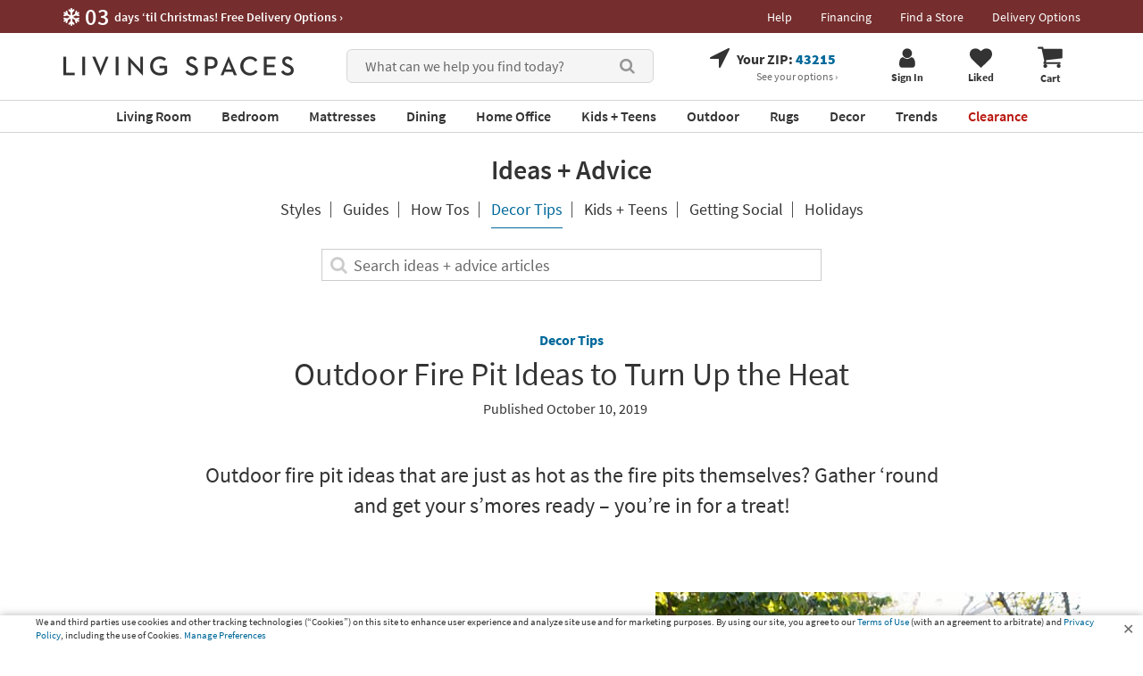

--- FILE ---
content_type: text/css
request_url: https://www.livingspaces.com/css/build/aboveFoldBlog.css?v=1ANmePcnfCve31aGCXaCNBApRj9otTPrTCnRIoqQifA202512220940
body_size: 817
content:
.shop-room__wrapper{padding:0;position:relative}.shop-room__wrapper--pdp{position:relative}.shop-room__wrapper a.shop-room__button,.shop-room__wrapper button.shop-room__button{display:flex !important}.shop-room__product{margin:0 0.9rem}.shop-room__product a{display:block;border:none;text-decoration:none}.shop-room__product a .name{font-size:1.6rem !important;line-height:2rem;padding-top:.7rem;max-height:4.7rem;overflow:hidden}.shop-room__product a .name:hover .name{text-decoration:none}.shop-room__product span.price{font-size:1.6rem !important;font-weight:700;padding-top:.3rem}a.shop-room__button,button.shop-room__button,span.shop-room__button{border:0;border-radius:2px;padding:.6rem 1.5rem .7rem 1.2rem;right:1.3rem;bottom:1.3rem;box-shadow:0 2px 15px 0 rgba(0,0,0,0.15);background-color:rgba(255,255,255,0.85);min-height:3rem;max-height:3.4rem;white-space:nowrap;display:flex !important;align-items:center;justify-content:center;font-size:1.3rem;font-weight:600;letter-spacing:-0.09px;color:#333;text-decoration:none !important;position:absolute}a.shop-room__button:before,button.shop-room__button:before,span.shop-room__button:before{width:1.7rem;height:1.7rem;content:"";display:block;background-image:url("/images/assets/icon-shop-room.svg");background-repeat:no-repeat;background-position:center center;background-size:100%;margin-right:1.1rem}a.shop-room__button:hover,button.shop-room__button:hover,span.shop-room__button:hover{background-color:#fff}a.shop-room__button--dark,button.shop-room__button--dark,span.shop-room__button--dark{border:1px solid #fff;background:#686868;color:#fff;max-height:3.313rem}a.shop-room__button--dark:before,button.shop-room__button--dark:before,span.shop-room__button--dark:before{background-image:url("/images/assets/icon-shop-room-dark.svg")}a.shop-room__button--dark:hover,button.shop-room__button--dark:hover,span.shop-room__button--dark:hover{background-color:#595959}a.shop-room__button--dark.shop-room__button--loading,button.shop-room__button--dark.shop-room__button--loading,span.shop-room__button--dark.shop-room__button--loading{color:#595959;background-color:#595959}a.shop-room__button--dark.shop-room__button--loading:before,button.shop-room__button--dark.shop-room__button--loading:before,span.shop-room__button--dark.shop-room__button--loading:before{background:transparent}a.shop-room__button--dark.shop-room__button--loading:after,button.shop-room__button--dark.shop-room__button--loading:after,span.shop-room__button--dark.shop-room__button--loading:after{color:#fff}a.shop-room__button--loading,button.shop-room__button--loading,span.shop-room__button--loading{cursor:wait !important;color:#fff;background-color:#fff}a.shop-room__button--loading:before,button.shop-room__button--loading:before,span.shop-room__button--loading:before{background:transparent}a.shop-room__button--loading:after,button.shop-room__button--loading:after,span.shop-room__button--loading:after{content:"\f110";font-family:FontAwesome;color:#333;display:flex;align-items:center;justify-content:center;animation:icon-spin 2s linear infinite;font-size:130%;position:absolute;left:0;right:0;top:0;bottom:0;width:3.1rem;height:3.1rem;z-index:2;margin:auto}a.shop-room__button.hidden,button.shop-room__button.hidden,span.shop-room__button.hidden{display:none !important}a.shop-room__button--circle,button.shop-room__button--circle,span.shop-room__button--circle{border-radius:50%;width:3.6rem;height:3.6rem;max-height:3.6rem;padding:0;right:1rem;bottom:1rem}a.shop-room__button--circle:before,button.shop-room__button--circle:before,span.shop-room__button--circle:before{transition:.3s;margin-right:0;width:1.8rem;height:1.8rem}@-webkit-keyframes icon-spin{0%{-webkit-transform:rotate(0deg);transform:rotate(0deg)}to{-webkit-transform:rotate(1turn);transform:rotate(1turn)}}@keyframes icon-spin{0%{-webkit-transform:rotate(0deg);transform:rotate(0deg)}to{-webkit-transform:rotate(1turn);transform:rotate(1turn)}}



--- FILE ---
content_type: text/css
request_url: https://www.livingspaces.com/css/build/belowFoldBlog.css?v=scoC5sEa4-6XeGlixymQ8jTaHjy_P8-kT2fbpQjGZQM202512220940
body_size: 2188
content:
.shop-room__wrapper{padding:0;position:relative}.shop-room__wrapper--pdp{position:relative}.shop-room__wrapper a.shop-room__button,.shop-room__wrapper button.shop-room__button{display:flex !important}.shop-room__product{margin:0 0.9rem}.shop-room__product a{display:block;border:none;text-decoration:none}.shop-room__product a .name{font-size:1.6rem !important;line-height:2rem;padding-top:.7rem;max-height:4.7rem;overflow:hidden}.shop-room__product a .name:hover .name{text-decoration:none}.shop-room__product span.price{font-size:1.6rem !important;font-weight:700;padding-top:.3rem}a.shop-room__button,button.shop-room__button,span.shop-room__button{border:0;border-radius:2px;padding:.6rem 1.5rem .7rem 1.2rem;right:1.3rem;bottom:1.3rem;box-shadow:0 2px 15px 0 rgba(0,0,0,0.15);background-color:rgba(255,255,255,0.85);min-height:3rem;max-height:3.4rem;white-space:nowrap;display:flex !important;align-items:center;justify-content:center;font-size:1.3rem;font-weight:600;letter-spacing:-0.09px;color:#333;text-decoration:none !important;position:absolute}a.shop-room__button:before,button.shop-room__button:before,span.shop-room__button:before{width:1.7rem;height:1.7rem;content:"";display:block;background-image:url("/images/assets/icon-shop-room.svg");background-repeat:no-repeat;background-position:center center;background-size:100%;margin-right:1.1rem}a.shop-room__button:hover,button.shop-room__button:hover,span.shop-room__button:hover{background-color:#fff}a.shop-room__button--dark,button.shop-room__button--dark,span.shop-room__button--dark{border:1px solid #fff;background:#686868;color:#fff;max-height:3.313rem}a.shop-room__button--dark:before,button.shop-room__button--dark:before,span.shop-room__button--dark:before{background-image:url("/images/assets/icon-shop-room-dark.svg")}a.shop-room__button--dark:hover,button.shop-room__button--dark:hover,span.shop-room__button--dark:hover{background-color:#595959}a.shop-room__button--dark.shop-room__button--loading,button.shop-room__button--dark.shop-room__button--loading,span.shop-room__button--dark.shop-room__button--loading{color:#595959;background-color:#595959}a.shop-room__button--dark.shop-room__button--loading:before,button.shop-room__button--dark.shop-room__button--loading:before,span.shop-room__button--dark.shop-room__button--loading:before{background:transparent}a.shop-room__button--dark.shop-room__button--loading:after,button.shop-room__button--dark.shop-room__button--loading:after,span.shop-room__button--dark.shop-room__button--loading:after{color:#fff}a.shop-room__button--loading,button.shop-room__button--loading,span.shop-room__button--loading{cursor:wait !important;color:#fff;background-color:#fff}a.shop-room__button--loading:before,button.shop-room__button--loading:before,span.shop-room__button--loading:before{background:transparent}a.shop-room__button--loading:after,button.shop-room__button--loading:after,span.shop-room__button--loading:after{content:"\f110";font-family:FontAwesome;color:#333;display:flex;align-items:center;justify-content:center;animation:icon-spin 2s linear infinite;font-size:130%;position:absolute;left:0;right:0;top:0;bottom:0;width:3.1rem;height:3.1rem;z-index:2;margin:auto}a.shop-room__button.hidden,button.shop-room__button.hidden,span.shop-room__button.hidden{display:none !important}a.shop-room__button--circle,button.shop-room__button--circle,span.shop-room__button--circle{border-radius:50%;width:3.6rem;height:3.6rem;max-height:3.6rem;padding:0;right:1rem;bottom:1rem}a.shop-room__button--circle:before,button.shop-room__button--circle:before,span.shop-room__button--circle:before{transition:.3s;margin-right:0;width:1.8rem;height:1.8rem}@-webkit-keyframes icon-spin{0%{-webkit-transform:rotate(0deg);transform:rotate(0deg)}to{-webkit-transform:rotate(1turn);transform:rotate(1turn)}}@keyframes icon-spin{0%{-webkit-transform:rotate(0deg);transform:rotate(0deg)}to{-webkit-transform:rotate(1turn);transform:rotate(1turn)}}.catalog-design{--play-pause-position: 4rem;display:flex;margin-top:0rem;margin-bottom:3rem}.catalog-design__media{position:relative;display:table;width:auto;margin:auto;max-width:100%}.catalog-design__media img,.catalog-design__media video{margin:0 auto}@media screen and (min-width: 1200px){.catalog-design__media:hover .catalog-design__image:after{opacity:0.1}.catalog-design__media:hover .catalog-design__button{opacity:1}}.catalog-design__media-wrapper{display:flex;gap:2rem}.catalog-design__image{display:block;position:relative}.catalog-design__image:after{width:100%;height:100%;position:absolute;left:0;top:0;content:"";background:#000000;opacity:0;transition:opacity .5s;display:block;z-index:1}.catalog-design__button{position:absolute;left:50%;transform:translateX(-50%);bottom:3rem;z-index:2;transition:.5s;background-color:rgba(0,0,0,0.3);border:1px solid #ffffff;min-height:5rem;padding-left:2.5rem;padding-right:2.5rem;display:flex;align-items:center;justify-content:center;font-weight:600;font-size:1.8rem;text-align:center;color:#ffffff;line-height:1;opacity:0;white-space:nowrap}.catalog-design__button:hover,.catalog-design__button:focus{color:#ffffff;background-color:rgba(0,0,0,0.6);text-decoration:none}.catalog-design__button:focus{opacity:1}@media screen and (max-width: 1199px){.catalog-design__button.visible-on-mobile{opacity:1}}.catalog-design__copy{padding-top:4.8rem;padding-bottom:4.8rem}.catalog-design__copy-bold .catalog-design__header{font-weight:600}.catalog-design__copy-bold .catalog-design__text{font-weight:400}.catalog-design__header{font-size:4rem;font-weight:300;line-height:1;margin:0}.catalog-design__header-line{margin-top:2.5rem;margin-bottom:2.5rem;width:5rem;height:2px;background-color:#333}.catalog-design__text{font-weight:300;font-size:1.6rem}.catalog-design__cta{margin-top:3rem;display:inline-flex;text-decoration:none;align-self:flex-start}.catalog-design__cta span{text-decoration:underline}.catalog-design__cta:focus,.catalog-design__cta:hover{text-decoration:none;color:inherit}.catalog-design__cta:focus span,.catalog-design__cta:hover span{text-decoration:none}.catalog-design--full{flex-direction:column;flex-flow:column}.catalog-design--full.catalog-design--placement-top,.catalog-design--full.catalog-design--placement-left{flex-direction:column-reverse}.catalog-design--full .catalog-design__header-line{margin-left:auto;margin-right:auto}.catalog-design--full .catalog-design__copy{padding-left:6%;padding-right:6%;text-align:center}.catalog-design--side .catalog-design__media{width:100%}.catalog-design--side .catalog-design__header{margin-left:-3rem}.catalog-design--side .catalog-design__copy{padding-left:8%;padding-right:8%;flex:0 0 50%;max-width:50%;display:flex;flex-direction:column;flex-flow:column;justify-content:center}.catalog-design--side.catalog-design--placement-left{flex-direction:row-reverse}.catalog-design--side.catalog-design--two-thirds .catalog-design__copy{flex:0 0 33.33%;max-width:33.33%;padding-left:7%;padding-right:7%}.catalog-design--collage{margin-left:-1.5rem;margin-right:-1.5rem}.catalog-design--collage.catalog-design--placement-right{flex-direction:row-reverse}.catalog-design--collage .catalog-design__column{flex:0 0 50%;max-width:50%;padding-left:1.5rem;padding-right:1.5rem;display:flex;flex-direction:column;flex-flow:column}.catalog-design--collage .catalog-design__header{margin-left:-3rem}.catalog-design--collage .catalog-design__media+.catalog-design__media{margin-top:3rem}.catalog-design--collage .catalog-design__copy{padding-left:18%;padding-right:18%;display:flex;flex-direction:column;flex-flow:column;justify-content:center;flex:1}.catalog-design--collage .catalog-design__copy+.catalog-design__media{margin-bottom:0}.catalog-design--image-collage{margin-left:-1.5rem;margin-right:-1.5rem;flex-wrap:wrap}.catalog-design--image-collage.catalog-design--placement-right .catalog-design__copy{order:0}.catalog-design--image-collage.catalog-design--placement-right .catalog-design__column{order:2}.catalog-design--image-collage.catalog-design--placement-right .catalog-design__column:last-child{order:1}.catalog-design--image-collage.catalog-design--two-thirds .catalog-design__column{flex:0 0 75%;max-width:75%}.catalog-design--image-collage.catalog-design--two-thirds .catalog-design__column:last-child{flex:0 0 25%;max-width:25%}.catalog-design--image-collage .catalog-design__column{flex:0 0 50%;max-width:50%;padding-left:1.5rem;padding-right:1.5rem;display:flex;flex-direction:column;flex-flow:column}.catalog-design--image-collage .catalog-design__header-line{margin-left:auto;margin-right:auto}.catalog-design--image-collage .catalog-design__media{margin-top:0}.catalog-design--image-collage .catalog-design__media+.catalog-design__media{margin-bottom:0px}.catalog-design--image-collage .catalog-design__copy{padding-left:6%;padding-right:6%;text-align:center;flex:0 0 calc(100% - 3rem);max-width:calc(100% - 3rem);margin-left:1.5rem;margin-right:1.5rem;margin-bottom:1.5rem}.catalog-design--copy-two-images{margin-left:-1.5rem;margin-right:-1.5rem}.catalog-design--copy-two-images.catalog-design--placement-right{flex-direction:row-reverse}.catalog-design--copy-two-images .catalog-design__column{flex:0 0 50%;max-width:50%;padding-left:1.5rem;padding-right:1.5rem;display:flex;flex-direction:column;flex-flow:column}.catalog-design--copy-two-images .catalog-design__header{margin-left:-3rem}.catalog-design--copy-two-images .catalog-design__copy{padding-left:18%;padding-right:18%;display:flex;flex-direction:column;flex-flow:column;justify-content:center;flex:1}.catalog-design--copy-two-images .catalog-design__copy+.catalog-design__media{margin-bottom:0}.catalog-design .play-pause{display:none;all:unset;position:absolute;min-width:0;line-height:1;font-size:0;z-index:2;border-radius:50%}.catalog-design .play-pause:hover{cursor:pointer}.catalog-design .play-pause svg{width:5rem;height:5rem}.catalog-design .play-pause.white-bottom-left{bottom:var(--play-pause-position);color:#fff;left:var(--play-pause-position)}.catalog-design .play-pause.white-bottom-right{bottom:var(--play-pause-position);color:#fff;right:var(--play-pause-position)}.catalog-design .play-pause.black-bottom-left{bottom:var(--play-pause-position);color:#333;left:var(--play-pause-position)}.catalog-design .play-pause.black-bottom-right{bottom:var(--play-pause-position);color:#333;right:var(--play-pause-position)}



--- FILE ---
content_type: text/css
request_url: https://www.livingspaces.com/css/build/blockBlogAbove.css?v=4iFqlgO-AAvOzJmgnHxpbf5YD82u2N4fJNRAM-8V_0k202512220940
body_size: 784
content:
.featuredblogarticlesblock .article.featured{max-width:max-content;margin-left:auto;margin-right:auto}.featuredblogarticlesblock .scrollable-content__title{margin:0;line-height:1.4}.featuredblogarticlesblock .scrollable-content__top a{margin-left:auto}.blog-title{font-size:3rem;font-weight:600;color:#333333;text-decoration:none;display:inline-block;margin:2rem auto auto}.blog-title:hover,.blog-title:focus{text-decoration:none}h1.blog-h1{margin-top:0;margin-bottom:3rem;font-size:1.8rem;text-align:center;font-weight:600;color:#333333;display:block}h1 a{cursor:pointer;font-size:1.8rem;color:#00699A;text-decoration:none}h1 a:hover,h1 a:focus{text-decoration:none}.blog-h2{font-size:3.4rem;font-weight:700;line-height:1.11;margin-bottom:3rem}.blog-h2.divider{margin-bottom:3rem}.blog-navigation ul{display:block;list-style-type:none;text-align:center;margin:1.5rem auto 3rem;padding:0;line-height:1}.blog-navigation ul li{border-right:1px solid #515151;padding:0 1rem;display:inline-block;text-align:center;font-size:1.8rem;line-height:1;margin-bottom:2.5rem}.blog-navigation ul li:last-child{border-right:none}.blog-navigation ul li a{position:relative;line-height:1}.blog-navigation ul li a:hover,.blog-navigation ul li a.active,.blog-navigation ul li a:focus{color:#00699a;text-decoration:none}.blog-navigation ul li a:hover:after,.blog-navigation ul li a.active:after,.blog-navigation ul li a:focus:after{content:"";height:1px;width:auto;background:#00699a;position:absolute;bottom:-1rem;left:0;right:0;margin:auto}.featured{position:relative}.article{margin-bottom:8rem}.article__metadata{display:flex;gap:1.5rem;font-size:1.6rem;justify-content:center;margin-top:5px}.article__metadata>div{position:relative;padding-right:1.5rem}.article__metadata>div:after{content:"";position:absolute;right:0;top:0;bottom:0;margin:auto;height:1.5rem;width:1px;background:#333}.article__metadata>div:last-child:after{content:none}.article__metadata>div span{display:inline-flex;font-weight:700}#blog-search-container .centerblock{text-align:center;margin-bottom:3rem;position:relative}#blog-search-container .search_boxWrapper{position:relative;display:inline-block}#blog-search-container .search_boxWrapper:before{content:"\f002";font-family:FontAwesome;left:1rem;position:absolute;color:#ccc;top:.4rem;z-index:2;font-size:2rem}.blog-page .blog-navigation ul{margin-bottom:1rem}.toggle-text{position:relative;display:flex;flex-direction:column;padding-bottom:4.5rem}.toggle-text label{order:1;margin-top:-4.5rem;margin-left:3.8rem;z-index:1;position:relative}.toggle-text label:after,.toggle-text label:before{padding:6px 20px;border:1px solid #d5d5d5;font-weight:600;font-size:1.4rem;color:#686868;border-radius:6px;transition:.3s}.toggle-text input{opacity:0;z-index:-1;position:absolute}.toggle-text label:after{content:"Show More"}.toggle-text .article{height:200px;overflow:hidden;position:relative}.toggle-text .article:after{content:"";display:block;position:absolute;bottom:0;height:90px;width:100%;background:#fff;background:linear-gradient(0deg, #fff 0%, #fff 52.08%, rgba(255,255,255,0) 100%)}



--- FILE ---
content_type: text/css
request_url: https://www.livingspaces.com/css/build/blockBlogBelow.css?v=hsCq-FHgOs_C0dTqqR6WUOP5eQQntTIJclOnrEh0fVU202512220940
body_size: 3979
content:
.featureditemblock{text-align:center}.featureditemblock .img-holder img{margin:auto}.featureditemblock span{font-size:3.6rem;color:#333333;font-weight:400;line-height:normal;display:block;margin-bottom:2rem}.row.articles-across-4{display:flex;flex-wrap:wrap;align-items:flex-start}.article a{text-decoration:underline;display:inline-flex}.article a.blog-title:hover,.article a.title:hover,.article a.category:hover,.article a.category,.article a.title,.article a.blog-title:focus,.article a.title:focus,.article a.category:focus{text-decoration:none}.article span{display:block}.article .category{font-size:1.6rem;font-weight:700;color:#00699a;margin-bottom:.5rem;margin-top:1.5rem}.article .title{font-size:3.6rem;color:#333;font-weight:400;line-height:normal;display:block}.article.col-sm-6 .title{font-size:2.8rem}.article.col-sm-4 .title{font-size:2.4rem}.article.col-sm-3 .title{font-size:2rem}.article.text-block{margin-bottom:2.5rem}.article a.caption,.article a.category{display:inline-block}.featuredblogarticlesblock .row.articles-across-2{margin-left:-20px;margin-right:-20px}.featuredblogarticlesblock .row.articles-across-2 [class*="col-"]{padding-left:20px;padding-right:20px}.featuredblogarticlesblock .row.articles-across-3{margin-left:-7.5px;margin-right:-7.5px}.featuredblogarticlesblock .row.articles-across-3 [class*="col-"]{padding-left:7.5px;padding-right:7.5px}.featuredblogarticlesblock .row.articles-across-4{margin-left:-10px;margin-right:-10px}.featuredblogarticlesblock .row.articles-across-4 [class*="col-"]{padding-left:10px;padding-right:10px}.featuredblogarticlesblock .row.articles-across-4 img.img-responsive{margin:0 auto;width:100%}@media (max-width: 1200px){.featuredblogarticlesblock .row.articles-across-4 img.img-responsive{max-width:100%}}.featuredblogarticlesblock .row .article[class*="col-"]{display:flex;flex-direction:column;justify-content:center}@media screen and (min-width: 1440px){.featured img{margin-right:0 !important}}.featured .caption{position:absolute;left:0;background:#ffffff;padding:2.5rem 3.5rem 3.5rem;text-align:center;display:flex;align-items:center;justify-content:center;flex-direction:column;bottom:4.5rem;min-height:19rem;width:50rem}@media screen and (min-width: 1680px){.container--wide .featured .caption{top:50%;bottom:auto;transform:translateY(-50%);width:54rem;min-height:38rem}}@media screen and (min-width: 1440px) and (max-width: 1679px){.container--wide .featured .caption{top:50%;bottom:auto;transform:translateY(-50%);width:40rem;min-height:25rem}}.hero{margin-bottom:0}.hero h1{margin-bottom:0;margin-top:0}.hero .category{margin-top:0}.hero .caption{width:100%;padding:2.5rem 3.5rem 4.7rem;text-align:center}.hero img{margin:auto}.highlights{font-size:2.4rem;line-height:1.42;max-width:85rem;margin-left:auto;margin-right:auto;text-align:center}.tab-user .article a:focus{text-decoration:none !important}.tab-user .article a:focus img{box-shadow:0 0 0 2px #00699A, 0 0 0 4px #ffffff}.tab-user #result a:focus{outline-offset:-2px;box-shadow:0}.text-block{padding:3rem;font-size:1.8rem;line-height:1.67}.image-caption{font-size:1.8rem;text-align:center;margin-top:1.5rem;display:block !important;width:100%}.big-text{font-size:4rem;line-height:1.5;padding:2rem 0 0 3rem;position:relative}.big-text span{font-size:10rem;font-weight:700;color:#f0f0f0;position:absolute;top:-6.5rem;left:0}.divider{position:relative;padding-bottom:.8rem;margin-bottom:10.5rem;border-bottom:2px solid #d5d5d5}.blog-h3{font-size:3rem;font-weight:400;line-height:1.33;margin-bottom:2.5rem}.blog-h3.divider{margin-bottom:2.5rem}.divider-line{width:100%;height:2px;background:#d5d5d5;margin:2rem 0}.blog-products{margin-bottom:15rem}.listblock{font-size:2.2rem;line-height:1.82;margin:auto}.listblock.narrow{max-width:76rem}.listblock ul{margin:0 0 10rem 0;padding:0;list-style-type:none}.listblock ul li{position:relative;padding-left:4rem}.listblock ul li:before{content:"\f111";font-family:"FontAwesome";font-size:.6rem;position:absolute;top:1.6rem;left:1.5rem}.block img.img-responsive{margin:auto}.blogtextblock .text-block{padding:3rem 3.8rem}.blogtextblock .col-sm-5{width:43.25%}.blogtextblock .col-sm-7{width:56.75%}.blogtextblock .article>div.col-sm-7 .text-block{padding-right:.5rem}.blogtextblock .article div:nth-child(2).col-sm-7 .text-block{padding-left:.5rem}.blog-page .productrowblock .grid-container{margin:0 -.8rem 0}.blog-page .productrowblock .container{padding:0}.columnsblock .image-caption{text-align:left}.columnsblock .article span{display:inline}.productrowblock{margin:0 auto 3rem}.productrowblock .container{padding-left:1rem;padding-right:1rem}.productrowblock .grid-container{display:flex;flex-wrap:wrap;justify-content:space-between;justify-content:flex-start}.productrowblock .grid-container .product-item{position:relative;padding:1rem;margin:0 0.7rem 1.7rem;border:1px solid #979797}.productrowblock .grid-container .product-item.centered-tile{margin:auto}.productrowblock .grid-container .product-item-container{display:flex}.productrowblock .grid-container .product-item-container.bottom-space{padding-bottom:2rem}.productrowblock .grid-container .product-item .image-holder{min-height:17rem;display:block;position:relative}.productrowblock .grid-container .product-item .image-holder img{margin:auto;position:absolute;top:0;bottom:0;left:0;right:0}@media (min-width: 992px) and (max-width: 1200px){.productrowblock .grid-container .product-item .image-holder{min-height:12.6rem}}@media (min-width: 768px) and (max-width: 991px){.productrowblock .grid-container .product-item .image-holder{min-height:14.6rem}}.productrowblock .grid-container .product-item .name{margin-top:1.2rem;display:block;font-size:1.6rem}.productrowblock .grid-container .product-item .ratings{font-size:1.6rem;font-weight:600}.productrowblock .grid-container .product-item a:hover,.productrowblock .grid-container .product-item a:focus{text-decoration:none}.productrowblock .grid-container .product-item .custom-options{text-align:right;flex:1}.productrowblock .grid-container .product-item .custom-options img{max-width:2.4rem;padding-bottom:5px;transform:rotate(-15deg)}.productrowblock .grid-container .product-item .custom-options span{font-size:1.6rem;font-weight:600;color:#333333}.productrowblock .grid-container .product-item.col-sm-3,.productrowblock .grid-container .product-item.col-xs-3{width:23.6%;line-height:1.1}.productrowblock .grid-container .product-item.col-sm-3 .custom-options,.productrowblock .grid-container .product-item.col-xs-3 .custom-options{line-height:1}.productrowblock .grid-container .product-item.col-sm-3 .custom-options img,.productrowblock .grid-container .product-item.col-xs-3 .custom-options img{max-width:2rem}@media (max-width: 1200px){.productrowblock .grid-container .product-item.col-sm-3 .custom-options img,.productrowblock .grid-container .product-item.col-xs-3 .custom-options img{padding-bottom:0}}@media (max-width: 768px){.productrowblock .grid-container .product-item.col-sm-3 .custom-options img,.productrowblock .grid-container .product-item.col-xs-3 .custom-options img{padding-bottom:0}}.productrowblock .grid-container .product-item.col-sm-3 .custom-options span,.productrowblock .grid-container .product-item.col-xs-3 .custom-options span{font-size:1.4rem;font-weight:600}.productrowblock .grid-container .product-item.col-sm-3 .product-right-section,.productrowblock .grid-container .product-item.col-xs-3 .product-right-section{padding-top:1.5rem;flex-basis:11%;text-align:center}.productrowblock .grid-container .product-item.col-sm-3 .product-right-section a,.productrowblock .grid-container .product-item.col-xs-3 .product-right-section a{font-weight:700;font-size:1.2rem}.productrowblock .grid-container .product-item.col-sm-3 .product-right-section a .fa,.productrowblock .grid-container .product-item.col-xs-3 .product-right-section a .fa{font-size:1.8rem !important}.productrowblock .grid-container .product-item.col-sm-3 .product-right-section a.liked,.productrowblock .grid-container .product-item.col-xs-3 .product-right-section a.liked{color:#9A3100}.productrowblock .grid-container .product-item.col-sm-3 .price,.productrowblock .grid-container .product-item.col-xs-3 .price{margin:1rem 0;font-weight:bold;display:inline-block}.productrowblock .grid-container .product-item.col-sm-3 .bottom-space .price,.productrowblock .grid-container .product-item.col-xs-3 .bottom-space .price{margin:1rem 0 3rem}.productrowblock .grid-container .product-item.col-sm-3 .clearance,.productrowblock .grid-container .product-item.col-xs-3 .clearance{color:#b9170f}.productrowblock .grid-container .product-item.col-sm-3 .clearance .clearance-text,.productrowblock .grid-container .product-item.col-xs-3 .clearance .clearance-text{font-weight:normal}.productrowblock .grid-container .product-item.col-sm-3 .closeout,.productrowblock .grid-container .product-item.col-xs-3 .closeout{color:#686868}.productrowblock .grid-container .product-item.col-sm-3 .closeout .closeout-text,.productrowblock .grid-container .product-item.col-xs-3 .closeout .closeout-text{font-weight:normal}.productrowblock .grid-container .product-item.col-sm-3 .price-comment,.productrowblock .grid-container .product-item.col-xs-3 .price-comment{font-size:1.6rem;margin-left:0.7rem}.productrowblock .grid-container .product-item.col-sm-3 .liked,.productrowblock .grid-container .product-item.col-xs-3 .liked{color:#9A3100}.productrowblock .grid-container .product-item.col-sm-3 .number,.productrowblock .grid-container .product-item.col-xs-3 .number{font-size:1.6rem;margin-left:.3rem}.productrowblock .grid-container .product-item.col-sm-3 .number.size-xs,.productrowblock .grid-container .product-item.col-xs-3 .number.size-xs{margin-left:0}.productrowblock .grid-container .product-item.col-sm-3 .badge,.productrowblock .grid-container .product-item.col-xs-3 .badge{position:absolute;top:0rem;left:0rem;font-size:1.45rem;background:#b9170f;color:#fff;border-radius:0;padding:2px 10px;font-weight:normal}.productrowblock .grid-container .product-item.col-sm-3 .badge.secondary,.productrowblock .grid-container .product-item.col-xs-3 .badge.secondary{background:#686868}.productrowblock .grid-container .product-item.col-sm-3 .badge.best-seller,.productrowblock .grid-container .product-item.col-xs-3 .badge.best-seller{background:#BD5518}.productrowblock .grid-container .product-item.col-sm-3 .product-left-section,.productrowblock .grid-container .product-item.col-xs-3 .product-left-section{font-size:1.6rem;line-height:1.25;flex-basis:89%}.productrowblock .grid-container .product-item.col-sm-3 .product-left-section .was-price,.productrowblock .grid-container .product-item.col-xs-3 .product-left-section .was-price{font-size:1.4rem}@media (max-width: 1200px){.productrowblock .grid-container .product-item.col-sm-3,.productrowblock .grid-container .product-item.col-xs-3{width:23.3%}}@media (max-width: 1200px){.productrowblock .grid-container .product-item.col-sm-3 .product-right-section,.productrowblock .grid-container .product-item.col-xs-3 .product-right-section{flex-basis:19%}.productrowblock .grid-container .product-item.col-sm-3 .product-right-section a,.productrowblock .grid-container .product-item.col-xs-3 .product-right-section a{font-size:1.2rem}.productrowblock .grid-container .product-item.col-sm-3 .product-right-section a .fa,.productrowblock .grid-container .product-item.col-xs-3 .product-right-section a .fa{font-size:1.8rem !important}.productrowblock .grid-container .product-item.col-sm-3 .custom-options span,.productrowblock .grid-container .product-item.col-xs-3 .custom-options span{line-height:0.6;font-size:1.2rem}.productrowblock .grid-container .product-item.col-sm-3 .ratings.size-xs,.productrowblock .grid-container .product-item.col-xs-3 .ratings.size-xs{font-size:1.4rem}.productrowblock .grid-container .product-item.col-sm-3 .ratings.size-xs span,.productrowblock .grid-container .product-item.col-xs-3 .ratings.size-xs span{float:left}}@media (max-width: 1200px) and (max-width: 991px){.productrowblock .grid-container .product-item.col-sm-3 .ratings,.productrowblock .grid-container .product-item.col-xs-3 .ratings{padding-top:.5rem}}@media (max-width: 1200px){.productrowblock .grid-container .product-item.col-sm-3 .number.size-xs,.productrowblock .grid-container .product-item.col-xs-3 .number.size-xs{font-size:1.4rem;float:left;margin-left:.5rem}}.productrowblock .grid-container .product-item.col-sm-4,.productrowblock .grid-container .product-item.col-xs-4{width:31.9%}.productrowblock .grid-container .product-item.col-sm-4 .name,.productrowblock .grid-container .product-item.col-xs-4 .name{font-size:2rem}.productrowblock .grid-container .product-item.col-sm-4 .image-holder,.productrowblock .grid-container .product-item.col-xs-4 .image-holder{min-height:23rem;display:block}.productrowblock .grid-container .product-item.col-sm-4 .image-holder img,.productrowblock .grid-container .product-item.col-xs-4 .image-holder img{margin:auto}@media (min-width: 992px) and (max-width: 1200px){.productrowblock .grid-container .product-item.col-sm-4 .image-holder,.productrowblock .grid-container .product-item.col-xs-4 .image-holder{min-height:18.6rem}}@media (min-width: 768px) and (max-width: 991px){.productrowblock .grid-container .product-item.col-sm-4 .image-holder,.productrowblock .grid-container .product-item.col-xs-4 .image-holder{min-height:20rem}}.productrowblock .grid-container .product-item.col-sm-4 .badge,.productrowblock .grid-container .product-item.col-xs-4 .badge{left:0rem}.productrowblock .grid-container .product-item.col-sm-4 .price,.productrowblock .grid-container .product-item.col-xs-4 .price{margin:0rem}.productrowblock .grid-container .product-item.col-sm-4 .bottom-space .price,.productrowblock .grid-container .product-item.col-xs-4 .bottom-space .price{margin:0rem 0 2rem}.productrowblock .grid-container .product-item.col-sm-4 .was-price,.productrowblock .grid-container .product-item.col-xs-4 .was-price{font-size:1.7rem}@media (max-width: 1200px){.productrowblock .grid-container .product-item.col-sm-4,.productrowblock .grid-container .product-item.col-xs-4{width:31.6%}}@media (max-width: 1024px){.productrowblock .grid-container .product-item.col-sm-4 .product-right-section,.productrowblock .grid-container .product-item.col-xs-4 .product-right-section{flex-basis:19%}}@media (max-width: 991px){.productrowblock .grid-container .product-item.col-sm-4 .custom-options img,.productrowblock .grid-container .product-item.col-xs-4 .custom-options img{padding-bottom:0}.productrowblock .grid-container .product-item.col-sm-4 .ratings,.productrowblock .grid-container .product-item.col-xs-4 .ratings{padding-top:.5rem}}.productrowblock .grid-container .product-item.col-sm-6,.productrowblock .grid-container .product-item.col-xs-6{width:48.6%}.productrowblock .grid-container .product-item.col-sm-6 .name,.productrowblock .grid-container .product-item.col-xs-6 .name{font-size:2rem}.productrowblock .grid-container .product-item.col-sm-6 .image-holder,.productrowblock .grid-container .product-item.col-xs-6 .image-holder{min-height:36.6rem;display:block}.productrowblock .grid-container .product-item.col-sm-6 .image-holder img,.productrowblock .grid-container .product-item.col-xs-6 .image-holder img{margin:auto}@media (min-width: 992px) and (max-width: 1200px){.productrowblock .grid-container .product-item.col-sm-6 .image-holder,.productrowblock .grid-container .product-item.col-xs-6 .image-holder{min-height:29.7rem}}@media (min-width: 768px) and (max-width: 991px){.productrowblock .grid-container .product-item.col-sm-6 .image-holder,.productrowblock .grid-container .product-item.col-xs-6 .image-holder{min-height:32.6rem}}.productrowblock .grid-container .product-item.col-sm-6 .badge,.productrowblock .grid-container .product-item.col-xs-6 .badge{top:0rem}.productrowblock .grid-container .product-item.col-sm-6 .product-right-section,.productrowblock .grid-container .product-item.col-xs-6 .product-right-section{flex-basis:7%}.productrowblock .grid-container .product-item.col-sm-6 .product-left-section,.productrowblock .grid-container .product-item.col-xs-6 .product-left-section{flex-basis:93%}.productrowblock .grid-container .product-item.col-sm-6 .price,.productrowblock .grid-container .product-item.col-xs-6 .price{margin:.5rem 0}.productrowblock .grid-container .product-item.col-sm-6 .bottom-space .price,.productrowblock .grid-container .product-item.col-xs-6 .bottom-space .price{margin:.5rem 0 1rem}.productrowblock .grid-container .product-item.col-sm-6 .was-price,.productrowblock .grid-container .product-item.col-xs-6 .was-price{font-size:1.7rem}@media (max-width: 991px){.productrowblock .grid-container .product-item.col-sm-6 .ratings,.productrowblock .grid-container .product-item.col-xs-6 .ratings{padding-top:0.7rem}}.productrowblock .grid-container .product-item.col-sm-6 .custom-options span,.productrowblock .grid-container .product-item.col-xs-6 .custom-options span{font-weight:400}@media (max-width: 991px){.productrowblock .grid-container .product-item.col-sm-6 .custom-options img,.productrowblock .grid-container .product-item.col-xs-6 .custom-options img{padding-bottom:0}}@media (max-width: 1200px){.productrowblock .grid-container .product-item.col-sm-6,.productrowblock .grid-container .product-item.col-xs-6{width:48.3%}}.productrowblock .grid-container .rating-custom-opt{position:absolute;bottom:1rem;left:0;width:100%;padding:0 1rem}.productrowblock .grid-container .name{margin-top:1.2rem;display:block}.productrowblock .grid-container .product-left-section{flex-basis:89%;font-size:2rem;color:#333333}.productrowblock .grid-container .product-left-section a{display:block}.productrowblock .grid-container .product-left-section a:hover,.productrowblock .grid-container .product-left-section a:focus{text-decoration:none}.productrowblock .grid-container .product-right-section{flex-basis:11%;text-align:center;padding-top:1.5rem}.productrowblock .grid-container .product-right-section a{display:block;text-align:center;min-width:3.3rem;font-size:1.6rem}.productrowblock .grid-container .product-right-section a:hover,.productrowblock .grid-container .product-right-section a:focus{text-decoration:none}.productrowblock .grid-container .product-right-section a .fa{font-size:2.2rem !important;font-weight:400}.productrowblock .grid-container .product-right-section a span{display:block;font-weight:600}.productrowblock .grid-container .product-right-section a span:hover,.productrowblock .grid-container .product-right-section a span:focus{text-decoration:none}.productrowblock .grid-container .price{font-weight:bold;display:inline-block;margin:1rem 0}.productrowblock .grid-container .clearance{color:#b9170f}.productrowblock .grid-container .clearance .clearance-text{font-weight:normal}.productrowblock .grid-container .closeout{color:#686868}.productrowblock .grid-container .closeout .closeout-text{font-weight:normal}.productrowblock .grid-container .price-comment{font-size:1.6rem;margin-left:0.7rem}.productrowblock .grid-container .liked{color:#9A3100}.productrowblock .grid-container .number{font-size:1.6rem;margin-left:.3rem}.productrowblock .grid-container .number.size-xs{margin-left:0}.productrowblock .grid-container .badge{position:absolute;top:0rem;left:0rem;background:#b9170f;color:#fff;font-size:1.8rem;border-radius:0;padding:2px 10px;font-weight:normal}.productrowblock .grid-container .badge.secondary{background:#686868}.productrowblock .grid-container .badge.best-seller{background:#BD5518}#result{position:absolute;width:100%;max-width:56rem;cursor:pointer;overflow-y:auto;max-height:400px;box-sizing:border-box;z-index:1001;left:50%;-webkit-transform:translate(-50%, 1%);-ms-transform:translate(-50%, 1%);transform:translate(-50%, 1%);text-align:left;top:100%}#result .list-group-item{padding:0}#result a{display:block;padding:1rem 1.5rem;text-decoration:none;font-size:1.6rem}.rangle{display:none}.link-class:hover{background-color:#fff;font-weight:600}.link-class:hover .rangle{display:inline}#article_search{margin:0 auto;width:56rem;border-radius:0;padding:.4rem 1rem .4rem 3.5rem;line-height:2.6rem;height:3.6rem;font-size:1.8rem}.blog-archive-pagination .pagination-container{display:flex;justify-content:center;margin-top:2.6rem;margin-bottom:1.4rem;line-height:3rem}.blog-archive-pagination .pagination-arrow{min-width:3.2rem;text-align:center;font-size:2rem;height:3.2rem;line-height:1;padding:0 .2rem;margin:0 .2rem}.blog-archive-pagination .pagination-arrow span{line-height:3.2rem;display:inline-block}.blog-archive-pagination .pagination-arrow .plp-action-link{font-size:2rem;font-weight:600;line-height:2.8rem}.blog-archive-pagination .pagination-arrow .plp-action-link:hover,.blog-archive-pagination .pagination-arrow .plp-action-link:focus{text-decoration:none}.blog-archive-pagination .pagination-arrow.controls{font-size:3rem;line-height:1;margin:0 2.2rem;border:none}.blog-archive-pagination .pagination-arrow.controls .plp-action-link{font-size:3rem}.blog-archive-pagination .pagination-arrow.controls span{display:inline-block;line-height:3.2rem}.blog-archive-pagination .pagination-arrow:hover{cursor:pointer}.blog-archive-pagination .pagination-arrow-active{border:.2rem solid #333333;border-radius:2px}.blog-archive-pagination .pagination-arrow-active span{display:inline-block;line-height:1}.blog-archive-pagination .pagination-arrow-disabled span{color:#d5d5d5}.blog-archive-pagination .pagination-text{line-height:3.2rem;font-size:2rem;text-align:center;width:4rem}.articles.scrollable-content{flex-wrap:nowrap}.articles.scrollable-content .article{margin-bottom:2rem;color:#333}@media (min-width: 992px){.articles.scrollable-content .article{margin-right:2rem;width:39rem;min-width:39rem}}@media (max-width: 991px){.articles.scrollable-content .article{margin-right:1rem;width:17rem;min-width:17rem}}.articles.scrollable-content .article .title{font-size:2rem}.articles.scrollable-content .article:last-child{margin-right:0}.toggle-text label:hover{cursor:pointer}.toggle-text label:hover:after,.toggle-text label:hover:before{color:#00699A;border-color:#00699A;text-decoration:none}.tab-user .toggle-text input:focus+label{box-shadow:0 0 0 2px #00699A, 0 0 0 4px #ffffff;text-decoration:none}.toggle-text input:checked+label:after{content:"Show Less"}.toggle-text input:checked ~ div{height:100%}.toggle-text input:checked ~ div:after{display:none}



--- FILE ---
content_type: text/css
request_url: https://www.livingspaces.com/css/build/blockFeaturedBlogArticles.css?v=5K-4-XAjonIUnEtaD4FWfGDthSEqo1xXaF7RupJ6Tks202512220940
body_size: 256
content:
.featuredblogarticlesblock .scrollable-content__top-data{flex:1}.featuredblogarticlesblock .scrollable-content__title{margin:0;line-height:1.4;font-weight:700}@media (min-width: 768px){.featuredblogarticlesblock .scrollable-content__title{font-size:3.4rem}}@media (max-width: 767px){.featuredblogarticlesblock .scrollable-content__title{font-size:1.8rem}}.featuredblogarticlesblock .scrollable-content__top{display:flex;justify-content:space-between;align-items:flex-end;margin-top:2.5rem;margin-bottom:2rem}.featuredblogarticlesblock .scrollable-content__top a{margin-left:auto}.articles-wrapper{display:flex;flex-wrap:wrap;align-items:flex-start;margin-left:-10px;margin-right:-10px}@media (min-width: 768px){.articles-wrapper{margin-bottom:8rem}}.articles-wrapper .article{display:flex;flex-direction:column;justify-content:center;padding-left:10px;padding-right:10px}@media (max-width: 767px){.articles-wrapper .article{width:50%;max-width:50%;margin-bottom:2.7rem}}.articles-wrapper .article .category{color:#00699a;margin-bottom:.5rem}@media (min-width: 768px){.articles-wrapper .article .category{font-size:1.6rem;font-weight:700;margin-top:1.5rem}}@media (max-width: 767px){.articles-wrapper .article .category{font-size:1.4rem;font-weight:600;margin-top:1rem}}.articles-wrapper .article .title{color:#333;font-weight:400;line-height:normal;display:block;font-size:2rem}@media (min-width: 768px){.articles-wrapper .article .title{line-height:normal}}@media (max-width: 767px){.articles-wrapper .article .title{line-height:1.17;padding:0 .5rem}}.articles-wrapper .article img.img-responsive{margin:0 auto}@media (max-width: 1200px){.articles-wrapper .article img.img-responsive{max-width:100%}}.articles-wrapper .article a:hover,.articles-wrapper .article a:focus{text-decoration:none}



--- FILE ---
content_type: text/css
request_url: https://www.livingspaces.com/css/build/blockHero.css?v=4Pepv97Aj_0-cmG0s43u9KJJlg12v0DVPZ4QWpnGfrM202512220940
body_size: 1814
content:
.herosliderblock h2{font-size:2.8rem}.hero-slider-wrap.has-spacing{margin-bottom:3rem}.aspect-ratio-box{position:relative}.aspect-ratio-box:after{display:block;content:''}.aspect-ratio-box .ls-hero-slide{position:absolute;left:0;right:0;top:0;bottom:0;margin:auto;width:100%;height:100%}.aspect-ratio-box .ls-hero-slide img{width:100%;max-height:100% !important}.aspect-ratio-box .ls-hero-slide a{display:block;border:none}.aspect-ratio-box .ls-hero-slide h2{position:absolute;top:0;font-size:2.8rem}.aspect-ratio-box .ls-hero-slide h2.center{left:0;right:0;margin:auto}.aspect-ratio-box .ls-hero-slide h2.left{left:0;right:auto;margin:auto}.aspect-ratio-1140x50:after{padding-bottom:4.39%}.aspect-ratio-1140x100:after{padding-bottom:8.77%}.aspect-ratio-1140x140:after{padding-bottom:12.28%}.aspect-ratio-1140x150:after{padding-bottom:13.16%}.aspect-ratio-1140x200:after{padding-bottom:17.54%}.aspect-ratio-1140x250:after{padding-bottom:21.93%}.aspect-ratio-1140x300:after{padding-bottom:26.32%}.aspect-ratio-1140x350:after{padding-bottom:30.70%}.aspect-ratio-1140x380:after{padding-bottom:33.33%}.aspect-ratio-1140x400:after{padding-bottom:35.09%}.aspect-ratio-1140x450:after{padding-bottom:39.47%}.aspect-ratio-1140x500:after{padding-bottom:43.86%}.aspect-ratio-1140x550:after{padding-bottom:48.25%}.aspect-ratio-1140x600:after{padding-bottom:52.63%}.hero-slider-wrap{display:flex;flex-direction:column;margin:0 auto;position:relative;flex:1}.hero-slider-wrap .slide-container{scroll-snap-type:x mandatory;overflow-x:scroll;overflow-y:hidden;display:flex;align-items:center;height:100%;-webkit-overflow-scrolling:touch;scroll-behavior:smooth;overflow:-moz-scrollbars-none;-ms-overflow-style:none;scrollbar-width:none}.hero-slider-wrap .slide-container::-webkit-scrollbar{display:none}.hero-slider-wrap .aspect-ratio-box{scroll-snap-align:center;position:relative;min-width:100%;height:100%;display:flex;align-items:center}.hero-slider-wrap .slide-arrow{z-index:-1;background-image:none;width:3rem;height:6rem;background-color:rgba(255,255,255,0.85);opacity:0;transition:.3s;position:absolute;line-height:0px;font-size:0px;cursor:pointer;top:50%;transform:translate(0, -50%);padding:0;border:none}.hero-slider-wrap .slide-arrow:before{content:"";background-image:none;width:1.3rem;height:1.3rem;border:solid black;border-width:0 2px 2px 0;display:inline-block;padding:0.3rem;transition:border-color .3s}.hero-slider-wrap .slide-arrow:hover{background-color:rgba(17,17,17,0.85)}.hero-slider-wrap .slide-arrow:hover:before{border-color:#ffffff}.tab-user .hero-slider-wrap .slide-arrow:focus{z-index:99;opacity:1}.hero-slider-wrap .slide-arrow--prev{left:0;border-top-right-radius:6px;border-bottom-right-radius:6px}.hero-slider-wrap .slide-arrow--prev:before{transform:rotate(135deg);-webkit-transform:rotate(135deg);margin-left:0.6rem}.hero-slider-wrap .slide-arrow--next{right:0;border-top-left-radius:6px;border-bottom-left-radius:6px}.hero-slider-wrap .slide-arrow--next:before{transform:rotate(-45deg);-webkit-transform:rotate(-45deg);margin-right:0.6rem}.hero-slider-wrap:hover .slide-arrow{z-index:99;opacity:1}.hero-slider-wrap .slide-indicators{bottom:-3rem;position:absolute;left:0;width:100%;display:flex;align-items:center;justify-content:center}.hero-slider-wrap .slide-indicators .slide-indicator{border-radius:50%;border:0;display:block;height:11px;width:11px;line-height:0px;font-size:0px;color:transparent;margin:5px;cursor:pointer;background-color:#d4d4d4;padding:0}.hero-slider-wrap .slide-indicators .slide-indicator.active{background-color:#686868}.hero-wrapper{display:flex;flex-wrap:wrap}.mini-hero{flex-basis:24.1%;width:24.1%;margin-left:2rem;margin-bottom:3rem}.mini-hero img{width:100%;position:absolute;height:100%;left:0;top:0;display:block;object-fit:cover}.mini-hero a{display:block;width:100%;height:100%;position:relative}.shop-room__wrapper{padding:0;position:relative}.shop-room__wrapper--pdp{position:relative}.shop-room__wrapper a.shop-room__button,.shop-room__wrapper button.shop-room__button{display:flex !important}.shop-room__product{margin:0 0.9rem}.shop-room__product a{display:block;border:none;text-decoration:none}.shop-room__product a .name{font-size:1.6rem !important;line-height:2rem;padding-top:.7rem;max-height:4.7rem;overflow:hidden}.shop-room__product a .name:hover .name{text-decoration:none}.shop-room__product span.price{font-size:1.6rem !important;font-weight:700;padding-top:.3rem}a.shop-room__button,button.shop-room__button,span.shop-room__button{border:0;border-radius:2px;padding:.6rem 1.5rem .7rem 1.2rem;right:1.3rem;bottom:1.3rem;box-shadow:0 2px 15px 0 rgba(0,0,0,0.15);background-color:rgba(255,255,255,0.85);min-height:3rem;max-height:3.4rem;white-space:nowrap;display:flex !important;align-items:center;justify-content:center;font-size:1.3rem;font-weight:600;letter-spacing:-0.09px;color:#333;text-decoration:none !important;position:absolute}a.shop-room__button:before,button.shop-room__button:before,span.shop-room__button:before{width:1.7rem;height:1.7rem;content:"";display:block;background-image:url("/images/assets/icon-shop-room.svg");background-repeat:no-repeat;background-position:center center;background-size:100%;margin-right:1.1rem}a.shop-room__button:hover,button.shop-room__button:hover,span.shop-room__button:hover{background-color:#fff}a.shop-room__button--dark,button.shop-room__button--dark,span.shop-room__button--dark{border:1px solid #fff;background:#686868;color:#fff;max-height:3.313rem}a.shop-room__button--dark:before,button.shop-room__button--dark:before,span.shop-room__button--dark:before{background-image:url("/images/assets/icon-shop-room-dark.svg")}a.shop-room__button--dark:hover,button.shop-room__button--dark:hover,span.shop-room__button--dark:hover{background-color:#595959}a.shop-room__button--dark.shop-room__button--loading,button.shop-room__button--dark.shop-room__button--loading,span.shop-room__button--dark.shop-room__button--loading{color:#595959;background-color:#595959}a.shop-room__button--dark.shop-room__button--loading:before,button.shop-room__button--dark.shop-room__button--loading:before,span.shop-room__button--dark.shop-room__button--loading:before{background:transparent}a.shop-room__button--dark.shop-room__button--loading:after,button.shop-room__button--dark.shop-room__button--loading:after,span.shop-room__button--dark.shop-room__button--loading:after{color:#fff}a.shop-room__button--loading,button.shop-room__button--loading,span.shop-room__button--loading{cursor:wait !important;color:#fff;background-color:#fff}a.shop-room__button--loading:before,button.shop-room__button--loading:before,span.shop-room__button--loading:before{background:transparent}a.shop-room__button--loading:after,button.shop-room__button--loading:after,span.shop-room__button--loading:after{content:"\f110";font-family:FontAwesome;color:#333;display:flex;align-items:center;justify-content:center;animation:icon-spin 2s linear infinite;font-size:130%;position:absolute;left:0;right:0;top:0;bottom:0;width:3.1rem;height:3.1rem;z-index:2;margin:auto}a.shop-room__button.hidden,button.shop-room__button.hidden,span.shop-room__button.hidden{display:none !important}a.shop-room__button--circle,button.shop-room__button--circle,span.shop-room__button--circle{border-radius:50%;width:3.6rem;height:3.6rem;max-height:3.6rem;padding:0;right:1rem;bottom:1rem}a.shop-room__button--circle:before,button.shop-room__button--circle:before,span.shop-room__button--circle:before{transition:.3s;margin-right:0;width:1.8rem;height:1.8rem}@-webkit-keyframes icon-spin{0%{-webkit-transform:rotate(0deg);transform:rotate(0deg)}to{-webkit-transform:rotate(1turn);transform:rotate(1turn)}}@keyframes icon-spin{0%{-webkit-transform:rotate(0deg);transform:rotate(0deg)}to{-webkit-transform:rotate(1turn);transform:rotate(1turn)}}



--- FILE ---
content_type: text/javascript
request_url: https://www.livingspaces.com/scripts/build/webpack-blog.js?v=yjQuuWIcznN_4L4wj90qpHdKCeWRK1HgxmLkIzI3Vsg202512220940
body_size: 254
content:
!function(){"use strict";app.services.searchBlog=app.services.searchBlog||{search:function(s,e){var c={SearchTerm:s,Category:e},a=app.WEB.postOptions("BlogHome","Search",c);return $.post(a)}}}(),function(){"use strict";new window.Vue({name:"blogHomeSearch",el:"#blog-search-container",data:{searchText:"",results:[],displayResults:!1},mounted:function(){var s=this;app.services.searchBlog.search(s.searchText,window.searchCategory).then(s.initialSearchResponseSuccess).fail(s.searchResponseFailed)},methods:{onUpdate:function(s){s.preventDefault();var e=this;app.services.searchBlog.search(e.searchText).then(e.searchResponseSuccess).fail(e.searchResponseFailed)},onEscape:function(){$("#article_search").focus()},keyUp:function(s){var e=this;app.services.searchBlog.search(e.searchText,s).then(e.searchResponseSuccess).fail(e.searchResponseFailed)},hideResults:function(){var s=this;setTimeout((function(){0===$("#blog-search-container").find(":focus").length&&(s.displayResults=!1)}),500)},showResults:function(){this.displayResults=!0},initialSearchResponseSuccess:function(s){this.results=s.searchResults},searchResponseSuccess:function(s){this.results=s.searchResults,this.showResults()},searchResponseFailed:function(s){}},clearResults:function(s){this.displayResults=!1}})}();

--- FILE ---
content_type: application/javascript; charset=UTF-8
request_url: https://www.livingspaces.com/cdn-cgi/challenge-platform/scripts/jsd/main.js
body_size: 4710
content:
window._cf_chl_opt={uYln4:'g'};~function(G6,B,Y,M,H,T,Z,z){G6=i,function(c,Q,GV,G5,W,S){for(GV={c:493,Q:522,W:443,S:491,g:403,o:407,j:476,l:419,U:411,s:483,a:490},G5=i,W=c();!![];)try{if(S=parseInt(G5(GV.c))/1+parseInt(G5(GV.Q))/2+parseInt(G5(GV.W))/3+-parseInt(G5(GV.S))/4*(parseInt(G5(GV.g))/5)+parseInt(G5(GV.o))/6*(parseInt(G5(GV.j))/7)+-parseInt(G5(GV.l))/8*(parseInt(G5(GV.U))/9)+parseInt(G5(GV.s))/10*(-parseInt(G5(GV.a))/11),S===Q)break;else W.push(W.shift())}catch(g){W.push(W.shift())}}(G,728233),B=this||self,Y=B[G6(478)],M=function(GR,GX,Gq,Gm,Ga,GE,Q,W,S){return GR={c:487,Q:425},GX={c:453,Q:453,W:508,S:453,g:520,o:453,j:462,l:453},Gq={c:432},Gm={c:432,Q:462,W:482,S:442,g:412,o:442,j:412,l:482,U:412,s:494,a:508,y:494,m:508,d:508,X:453,R:508,n:482,D:442,f:412,h:494,x:508,L:453,N:508,A:508,k:520},Ga={c:440,Q:462},GE=G6,Q=String[GE(GR.c)],W={'h':function(g){return null==g?'':W.g(g,6,function(o,GB){return GB=i,GB(Ga.c)[GB(Ga.Q)](o)})},'g':function(o,j,U,GY,s,y,X,R,D,x,L,N,A,G0,G1,G2,G3,G4){if(GY=GE,null==o)return'';for(y={},X={},R='',D=2,x=3,L=2,N=[],A=0,G0=0,G1=0;G1<o[GY(Gm.c)];G1+=1)if(G2=o[GY(Gm.Q)](G1),Object[GY(Gm.W)][GY(Gm.S)][GY(Gm.g)](y,G2)||(y[G2]=x++,X[G2]=!0),G3=R+G2,Object[GY(Gm.W)][GY(Gm.o)][GY(Gm.j)](y,G3))R=G3;else{if(Object[GY(Gm.l)][GY(Gm.o)][GY(Gm.U)](X,R)){if(256>R[GY(Gm.s)](0)){for(s=0;s<L;A<<=1,G0==j-1?(G0=0,N[GY(Gm.a)](U(A)),A=0):G0++,s++);for(G4=R[GY(Gm.y)](0),s=0;8>s;A=A<<1|1&G4,G0==j-1?(G0=0,N[GY(Gm.m)](U(A)),A=0):G0++,G4>>=1,s++);}else{for(G4=1,s=0;s<L;A=G4|A<<1.95,j-1==G0?(G0=0,N[GY(Gm.a)](U(A)),A=0):G0++,G4=0,s++);for(G4=R[GY(Gm.s)](0),s=0;16>s;A=A<<1.55|1.75&G4,G0==j-1?(G0=0,N[GY(Gm.d)](U(A)),A=0):G0++,G4>>=1,s++);}D--,0==D&&(D=Math[GY(Gm.X)](2,L),L++),delete X[R]}else for(G4=y[R],s=0;s<L;A=A<<1|1.41&G4,G0==j-1?(G0=0,N[GY(Gm.R)](U(A)),A=0):G0++,G4>>=1,s++);R=(D--,0==D&&(D=Math[GY(Gm.X)](2,L),L++),y[G3]=x++,String(G2))}if(''!==R){if(Object[GY(Gm.n)][GY(Gm.D)][GY(Gm.f)](X,R)){if(256>R[GY(Gm.s)](0)){for(s=0;s<L;A<<=1,j-1==G0?(G0=0,N[GY(Gm.R)](U(A)),A=0):G0++,s++);for(G4=R[GY(Gm.h)](0),s=0;8>s;A=A<<1.28|1.07&G4,j-1==G0?(G0=0,N[GY(Gm.d)](U(A)),A=0):G0++,G4>>=1,s++);}else{for(G4=1,s=0;s<L;A=G4|A<<1.11,G0==j-1?(G0=0,N[GY(Gm.x)](U(A)),A=0):G0++,G4=0,s++);for(G4=R[GY(Gm.h)](0),s=0;16>s;A=A<<1|G4&1.22,j-1==G0?(G0=0,N[GY(Gm.R)](U(A)),A=0):G0++,G4>>=1,s++);}D--,D==0&&(D=Math[GY(Gm.L)](2,L),L++),delete X[R]}else for(G4=y[R],s=0;s<L;A=G4&1|A<<1,j-1==G0?(G0=0,N[GY(Gm.a)](U(A)),A=0):G0++,G4>>=1,s++);D--,0==D&&L++}for(G4=2,s=0;s<L;A=A<<1|G4&1.26,j-1==G0?(G0=0,N[GY(Gm.N)](U(A)),A=0):G0++,G4>>=1,s++);for(;;)if(A<<=1,j-1==G0){N[GY(Gm.A)](U(A));break}else G0++;return N[GY(Gm.k)]('')},'j':function(g,Gd,GF){return Gd={c:494},GF=GE,g==null?'':g==''?null:W.i(g[GF(Gq.c)],32768,function(o,GP){return GP=GF,g[GP(Gd.c)](o)})},'i':function(o,j,U,Gv,s,y,X,R,D,x,L,N,A,G0,G1,G2,G4,G3){for(Gv=GE,s=[],y=4,X=4,R=3,D=[],N=U(0),A=j,G0=1,x=0;3>x;s[x]=x,x+=1);for(G1=0,G2=Math[Gv(GX.c)](2,2),L=1;G2!=L;G3=A&N,A>>=1,0==A&&(A=j,N=U(G0++)),G1|=(0<G3?1:0)*L,L<<=1);switch(G1){case 0:for(G1=0,G2=Math[Gv(GX.Q)](2,8),L=1;L!=G2;G3=A&N,A>>=1,0==A&&(A=j,N=U(G0++)),G1|=(0<G3?1:0)*L,L<<=1);G4=Q(G1);break;case 1:for(G1=0,G2=Math[Gv(GX.Q)](2,16),L=1;G2!=L;G3=A&N,A>>=1,0==A&&(A=j,N=U(G0++)),G1|=L*(0<G3?1:0),L<<=1);G4=Q(G1);break;case 2:return''}for(x=s[3]=G4,D[Gv(GX.W)](G4);;){if(G0>o)return'';for(G1=0,G2=Math[Gv(GX.S)](2,R),L=1;G2!=L;G3=N&A,A>>=1,0==A&&(A=j,N=U(G0++)),G1|=(0<G3?1:0)*L,L<<=1);switch(G4=G1){case 0:for(G1=0,G2=Math[Gv(GX.c)](2,8),L=1;L!=G2;G3=N&A,A>>=1,A==0&&(A=j,N=U(G0++)),G1|=L*(0<G3?1:0),L<<=1);s[X++]=Q(G1),G4=X-1,y--;break;case 1:for(G1=0,G2=Math[Gv(GX.Q)](2,16),L=1;L!=G2;G3=N&A,A>>=1,0==A&&(A=j,N=U(G0++)),G1|=L*(0<G3?1:0),L<<=1);s[X++]=Q(G1),G4=X-1,y--;break;case 2:return D[Gv(GX.g)]('')}if(y==0&&(y=Math[Gv(GX.o)](2,R),R++),s[G4])G4=s[G4];else if(G4===X)G4=x+x[Gv(GX.j)](0);else return null;D[Gv(GX.W)](G4),s[X++]=x+G4[Gv(GX.j)](0),y--,x=G4,y==0&&(y=Math[Gv(GX.l)](2,R),R++)}}},S={},S[GE(GR.Q)]=W.h,S}(),H={},H[G6(496)]='o',H[G6(436)]='s',H[G6(499)]='u',H[G6(518)]='z',H[G6(463)]='n',H[G6(416)]='I',H[G6(447)]='b',T=H,B[G6(428)]=function(Q,W,S,g,Gx,Gh,Gf,GT,j,U,s,y,X,R){if(Gx={c:489,Q:519,W:461,S:439,g:450,o:488,j:488,l:410,U:456,s:432,a:477,y:498},Gh={c:464,Q:432,W:415},Gf={c:482,Q:442,W:412,S:508},GT=G6,W===null||W===void 0)return g;for(j=O(W),Q[GT(Gx.c)][GT(Gx.Q)]&&(j=j[GT(Gx.W)](Q[GT(Gx.c)][GT(Gx.Q)](W))),j=Q[GT(Gx.S)][GT(Gx.g)]&&Q[GT(Gx.o)]?Q[GT(Gx.S)][GT(Gx.g)](new Q[(GT(Gx.j))](j)):function(D,Gt,x){for(Gt=GT,D[Gt(Gh.c)](),x=0;x<D[Gt(Gh.Q)];D[x]===D[x+1]?D[Gt(Gh.W)](x+1,1):x+=1);return D}(j),U='nAsAaAb'.split('A'),U=U[GT(Gx.l)][GT(Gx.U)](U),s=0;s<j[GT(Gx.s)];y=j[s],X=J(Q,W,y),U(X)?(R='s'===X&&!Q[GT(Gx.a)](W[y]),GT(Gx.y)===S+y?o(S+y,X):R||o(S+y,W[y])):o(S+y,X),s++);return g;function o(D,x,GH){GH=i,Object[GH(Gf.c)][GH(Gf.Q)][GH(Gf.W)](g,x)||(g[x]=[]),g[x][GH(Gf.S)](D)}},Z=G6(469)[G6(516)](';'),z=Z[G6(410)][G6(456)](Z),B[G6(429)]=function(Q,W,GL,GC,S,g,o,j){for(GL={c:510,Q:432,W:432,S:458,g:508,o:446},GC=G6,S=Object[GC(GL.c)](W),g=0;g<S[GC(GL.Q)];g++)if(o=S[g],'f'===o&&(o='N'),Q[o]){for(j=0;j<W[S[g]][GC(GL.W)];-1===Q[o][GC(GL.S)](W[S[g]][j])&&(z(W[S[g]][j])||Q[o][GC(GL.g)]('o.'+W[S[g]][j])),j++);}else Q[o]=W[S[g]][GC(GL.o)](function(U){return'o.'+U})},V();function i(c,Q,W){return W=G(),i=function(E,B,Y){return E=E-401,Y=W[E],Y},i(c,Q)}function G(i4){return i4='errorInfoObject,includes,18mdOmLf,call,clientInformation,toString,splice,bigint,__CF$cv$params,getPrototypeOf,1275712FiiYfI,catch,location,href,addEventListener,/jsd/oneshot/d39f91d70ce1/0.06309528172379433:1766428044:IjbzpMd9Rp0omzMXqFEeh5Fvx-g2eLwQ865RRVqdJuo/,HcGFIwl,chlApiClientVersion,isArray,mlwE4,kuIdX1,[native code],/invisible/jsd,length,parent,jsd,appendChild,string,display: none,random,Array,DSx4H63nCtvm9sBKWePzgRVofy2Nk-8LMc5XT7ZlYqQj$UbJOhwr+idp01AGFIEua,sid,hasOwnProperty,975792XPWYCa,/b/ov1/0.06309528172379433:1766428044:IjbzpMd9Rp0omzMXqFEeh5Fvx-g2eLwQ865RRVqdJuo/,cloudflare-invisible,map,boolean,source,success,from,uYln4,HkTQ2,pow,onreadystatechange,postMessage,bind,createElement,indexOf,TbVa1,ontimeout,concat,charAt,number,sort,msg,log,chlApiRumWidgetAgeMs,navigator,_cf_chl_opt;mhsH6;xkyRk9;FTrD2;leJV9;BCMtt1;sNHpA9;GKPzo4;AdbX0;REiSI4;xriGD7;jwjCc3;agiDh2;MQCkM2;mlwE4;kuIdX1;aLEay4;cThi2,style,xhr-error,contentDocument,iframe,chlApiSitekey,status,819WtKYOf,isNaN,document,contentWindow,_cf_chl_opt,timeout,prototype,10woHMZF,onload,gwUy0,stringify,fromCharCode,Set,Object,13719079zMWuMq,4rUkcXZ,removeChild,835841ARMVNp,charCodeAt,XMLHttpRequest,object,error on cf_chl_props,d.cookie,undefined,chctx,DOMContentLoaded,now,http-code:,error,loading,send,kgZMo4,push,POST,keys,function,readyState,detail,onerror,floor,split,/cdn-cgi/challenge-platform/h/,symbol,getOwnPropertyNames,join,tabIndex,1419846HuORkQ,open,body,4121245LCrBWo,chlApiUrl,event,Function,63978FRWsil,api'.split(','),G=function(){return i4},G()}function b(S,g,Gs,GW,o,j,l,U,s,a,y,m){if(Gs={c:465,Q:504,W:417,S:517,g:480,o:451,j:444,l:431,U:495,s:401,a:509,y:481,m:460,d:474,X:485,R:404,n:459,D:467,f:507,h:426,x:480,L:452,N:409,A:500,k:448,G0:434,G1:506,G2:425},GW=G6,!F(.01))return![];j=(o={},o[GW(Gs.c)]=S,o[GW(Gs.Q)]=g,o);try{l=B[GW(Gs.W)],U=GW(Gs.S)+B[GW(Gs.g)][GW(Gs.o)]+GW(Gs.j)+l.r+GW(Gs.l),s=new B[(GW(Gs.U))](),s[GW(Gs.s)](GW(Gs.a),U),s[GW(Gs.y)]=2500,s[GW(Gs.m)]=function(){},a={},a[GW(Gs.d)]=B[GW(Gs.g)][GW(Gs.X)],a[GW(Gs.R)]=B[GW(Gs.g)][GW(Gs.n)],a[GW(Gs.D)]=B[GW(Gs.g)][GW(Gs.f)],a[GW(Gs.h)]=B[GW(Gs.x)][GW(Gs.L)],y=a,m={},m[GW(Gs.N)]=j,m[GW(Gs.A)]=y,m[GW(Gs.k)]=GW(Gs.G0),s[GW(Gs.G1)](M[GW(Gs.G2)](m))}catch(d){}}function v(Gg,G9,c,Q,W){return Gg={c:515,Q:502},G9=G6,c=3600,Q=P(),W=Math[G9(Gg.c)](Date[G9(Gg.Q)]()/1e3),W-Q>c?![]:!![]}function I(c,Q,GU,Gl,Gj,Go,GG,W,S,g){GU={c:417,Q:466,W:480,S:495,g:401,o:509,j:517,l:480,U:451,s:424,a:408,y:481,m:460,d:484,X:514,R:421,n:422,D:421,f:408,h:506,x:425,L:486},Gl={c:471},Gj={c:475,Q:449,W:503,S:475},Go={c:481},GG=G6,W=B[GG(GU.c)],console[GG(GU.Q)](B[GG(GU.W)]),S=new B[(GG(GU.S))](),S[GG(GU.g)](GG(GU.o),GG(GU.j)+B[GG(GU.l)][GG(GU.U)]+GG(GU.s)+W.r),W[GG(GU.a)]&&(S[GG(GU.y)]=5e3,S[GG(GU.m)]=function(Gi){Gi=GG,Q(Gi(Go.c))}),S[GG(GU.d)]=function(Gc){Gc=GG,S[Gc(Gj.c)]>=200&&S[Gc(Gj.c)]<300?Q(Gc(Gj.Q)):Q(Gc(Gj.W)+S[Gc(Gj.S)])},S[GG(GU.X)]=function(GQ){GQ=GG,Q(GQ(Gl.c))},g={'t':P(),'lhr':Y[GG(GU.R)]&&Y[GG(GU.R)][GG(GU.n)]?Y[GG(GU.D)][GG(GU.n)]:'','api':W[GG(GU.f)]?!![]:![],'payload':c},S[GG(GU.h)](M[GG(GU.x)](JSON[GG(GU.L)](g)))}function C(c,Q,Gn,GI){return Gn={c:406,Q:406,W:482,S:414,g:412,o:458,j:430},GI=G6,Q instanceof c[GI(Gn.c)]&&0<c[GI(Gn.Q)][GI(Gn.W)][GI(Gn.S)][GI(Gn.g)](Q)[GI(Gn.o)](GI(Gn.j))}function O(c,GD,GM,Q){for(GD={c:461,Q:510,W:418},GM=G6,Q=[];null!==c;Q=Q[GM(GD.c)](Object[GM(GD.Q)](c)),c=Object[GM(GD.W)](c));return Q}function F(c,GK,G7){return GK={c:438},G7=G6,Math[G7(GK.c)]()<c}function K(W,S,i3,Ge,g,o,j){if(i3={c:445,Q:408,W:449,S:448,g:441,o:405,j:449,l:433,U:455,s:441,a:504,y:513,m:433,d:455},Ge=G6,g=Ge(i3.c),!W[Ge(i3.Q)])return;S===Ge(i3.W)?(o={},o[Ge(i3.S)]=g,o[Ge(i3.g)]=W.r,o[Ge(i3.o)]=Ge(i3.j),B[Ge(i3.l)][Ge(i3.U)](o,'*')):(j={},j[Ge(i3.S)]=g,j[Ge(i3.s)]=W.r,j[Ge(i3.o)]=Ge(i3.a),j[Ge(i3.y)]=S,B[Ge(i3.m)][Ge(i3.d)](j,'*'))}function J(Q,W,S,Gu,Gb,g){Gb=(Gu={c:420,Q:439,W:427,S:439,g:511},G6);try{return W[S][Gb(Gu.c)](function(){}),'p'}catch(o){}try{if(W[S]==null)return void 0===W[S]?'u':'x'}catch(j){return'i'}return Q[Gb(Gu.Q)][Gb(Gu.W)](W[S])?'a':W[S]===Q[Gb(Gu.S)]?'C':W[S]===!0?'T':W[S]===!1?'F':(g=typeof W[S],Gb(Gu.g)==g?C(Q,W[S])?'N':'f':T[g]||'?')}function P(GS,G8,c){return GS={c:417,Q:515},G8=G6,c=B[G8(GS.c)],Math[G8(GS.Q)](+atob(c.t))}function e(GN,GJ,W,S,g,o,j){GJ=(GN={c:457,Q:473,W:470,S:437,g:521,o:402,j:435,l:479,U:413,s:468,a:472,y:402,m:492},G6);try{return W=Y[GJ(GN.c)](GJ(GN.Q)),W[GJ(GN.W)]=GJ(GN.S),W[GJ(GN.g)]='-1',Y[GJ(GN.o)][GJ(GN.j)](W),S=W[GJ(GN.l)],g={},g=mlwE4(S,S,'',g),g=mlwE4(S,S[GJ(GN.U)]||S[GJ(GN.s)],'n.',g),g=mlwE4(S,W[GJ(GN.a)],'d.',g),Y[GJ(GN.y)][GJ(GN.m)](W),o={},o.r=g,o.e=null,o}catch(l){return j={},j.r={},j.e=l,j}}function V(i2,i1,Gk,GO,c,Q,W,S,g){if(i2={c:417,Q:408,W:512,S:505,g:423,o:423,j:501,l:454,U:454},i1={c:512,Q:505,W:454},Gk={c:497},GO=G6,c=B[GO(i2.c)],!c)return;if(!v())return;(Q=![],W=c[GO(i2.Q)]===!![],S=function(GZ,o){if(GZ=GO,!Q){if(Q=!![],!v())return;o=e(),I(o.r,function(j){K(c,j)}),o.e&&b(GZ(Gk.c),o.e)}},Y[GO(i2.W)]!==GO(i2.S))?S():B[GO(i2.g)]?Y[GO(i2.o)](GO(i2.j),S):(g=Y[GO(i2.l)]||function(){},Y[GO(i2.U)]=function(Gz){Gz=GO,g(),Y[Gz(i1.c)]!==Gz(i1.Q)&&(Y[Gz(i1.W)]=g,S())})}}()